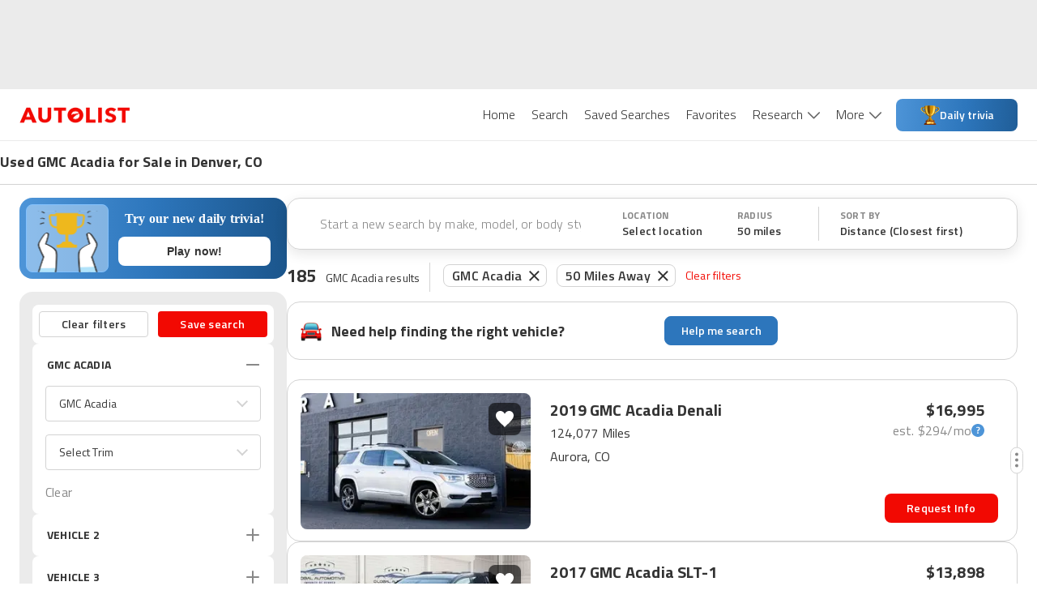

--- FILE ---
content_type: application/javascript
request_url: https://web-assets-production.autolist.com/_next/static/chunks/5209-31e59a803af8a2f5.js
body_size: 3894
content:
try{!function(){var e="undefined"!=typeof window?window:"undefined"!=typeof global?global:"undefined"!=typeof globalThis?globalThis:"undefined"!=typeof self?self:{},i=(new e.Error).stack;i&&(e._sentryDebugIds=e._sentryDebugIds||{},e._sentryDebugIds[i]="24dd7a27-04dd-4b89-ab57-9993240a345e",e._sentryDebugIdIdentifier="sentry-dbid-24dd7a27-04dd-4b89-ab57-9993240a345e")}()}catch(e){}(self.webpackChunk_N_E=self.webpackChunk_N_E||[]).push([[5209],{32357:function(e,i,r){"use strict";var t=r(85893),a=r(6230),n=r.n(a),o=r(67294),l=r(93967),s=r.n(l),d=r(30428);i.Z=function({label:e,className:i,InputLabelProps:r={},InputProps:a={},...l}){let{inputComponent:c,...u}=a,m=l?.id?`${l.id}`:void 0,g="standard"===l.variant?"standard":"default",b=s()("text-field","standard"===g?"text-field-standard":"text-field-default",a.className,i),f={...u,...l,className:b,style:a.style},p=c?o.createElement(c,f):(0,t.jsx)("input",{...f});return(0,t.jsxs)(t.Fragment,{children:[e?(0,t.jsxs)("label",{htmlFor:m,style:r.style,className:n().dynamic([["38c60f22b6699b83",[d.O9.BLACK,d.O9.BLACK,d.O9.BLACK,d.O9.G3,d.O9.WHITE,d.O9.G2,d.O9.BLACK,d.O9.WHITE,d.O9.G2]]])+" "+(s()("label",r.className)||""),children:[(0,t.jsx)("span",{className:n().dynamic([["38c60f22b6699b83",[d.O9.BLACK,d.O9.BLACK,d.O9.BLACK,d.O9.G3,d.O9.WHITE,d.O9.G2,d.O9.BLACK,d.O9.WHITE,d.O9.G2]]]),children:e}),p]}):p,(0,t.jsx)(n(),{id:"38c60f22b6699b83",dynamic:[d.O9.BLACK,d.O9.BLACK,d.O9.BLACK,d.O9.G3,d.O9.WHITE,d.O9.G2,d.O9.BLACK,d.O9.WHITE,d.O9.G2],children:`.label{display:block;font-size:14px;font-weight:500;margin-bottom:4px;-webkit-transition:.2s;-moz-transition:.2s;-o-transition:.2s;transition:.2s;line-height:1.4375em;color:rgba(0,0,0,.6)}.label:focus-within{color:${d.O9.BLACK}}.text-field{width:100%;font-weight:400;-webkit-box-sizing:border-box;-moz-box-sizing:border-box;box-sizing:border-box;outline:none;color:${d.O9.BLACK};-webkit-transition:border-color.2s,box-shadow.15s ease-in-out;-moz-transition:border-color.2s,box-shadow.15s ease-in-out;-o-transition:border-color.2s,box-shadow.15s ease-in-out;transition:border-color.2s,box-shadow.15s ease-in-out;display:block;max-width:100%}.text-field-standard{padding:4px 0 5px 0;margin-bottom:0;font-size:20px;line-height:normal;border:none;border-bottom:1px solid ${d.O9.BLACK};-webkit-border-radius:0;-moz-border-radius:0;border-radius:0;background:transparent}.text-field-standard:disabled{background:transparent;color:${d.O9.G3}}.text-field-default{padding:.8rem;font-size:1.4rem;line-height:1.5;background-color:${d.O9.WHITE};background-clip:padding-box;border:1px solid ${d.O9.G2};-webkit-border-radius:.25rem;-moz-border-radius:.25rem;border-radius:.25rem}.text-field-default:focus{color:${d.O9.BLACK};background-color:${d.O9.WHITE};border-color:${d.O9.G2};outline:0}`})]})}},32591:function(e,i,r){"use strict";r.d(i,{Dn:function(){return a},ab:function(){return s},cz:function(){return o},wA:function(){return t},we:function(){return l}});let t=["Any Category","American","Classic","Commuter","Electric","Family","Fuel Efficient","Hybrid","Large","Muscle","Off Road","Small","Sport","Supercar"],a={american:"American",classic:"Classic",commuter:"Commuter",electric:"Electric",family:"Family",fuel_efficient:"Fuel Efficient",hybrid:"Hybrid",large:"Large",muscle:"Muscle",off_road:"Off Road",small:"Small",sport:"Sport",supercar:"Supercar"},n={American:"american",Classic:"classic",Commuter:"commuter",Electric:"electric",Family:"family","Fuel Efficient":"fuel_efficient",Hybrid:"hybrid",Large:"large",Muscle:"muscle","Off Road":"off_road",Small:"small",Sport:"sport",Supercar:"supercar"},o={american:"American",classic:"Classic",commuter:"Commuter",electric:"Electric",family:"Family",fuelEfficient:"Fuel Efficient",hybrid:"Hybrid",large:"Large",muscle:"Muscle",offRoad:"Off Road",small:"Small",sport:"Sport",supercar:"Supercar"};function l(e){return a[e]}function s(e){return n[e]}},71359:function(e,i,r){"use strict";r.d(i,{fW:function(){return o},zm:function(){return l}});var t=r(68308),a=r(90873),n=r(32591);function o(e){let i=e[t.l.MultiMakeModel];return{sort_new_cars_last:e[t.l.SortNewCarsLast],page:e[t.l.Page],limit:Number.isNaN(e[t.l.Limit])?a.Ci[t.l.Limit]:e[t.l.Limit],radius:e[t.l.Radius]||a.Ci[t.l.Radius],makes:i.map(e=>e.make)?.filter(e=>void 0!==e),make_models:i.reduce((e,i)=>(i.make&&(e[i.make]||=[],i.model&&e[i.make].push(i.model)),e),{}),model_trims:i.reduce((e,i)=>(i.model&&(e[i.model]||=[],i.trims&&e[i.model].push(...i.trims)),e),{}),trim:r(e[t.l.Trims],a.Ci[t.l.Trims]),category:(0,n.ab)(e[t.l.Category]),year_min:r(e[t.l.Year].min,a.Ci[t.l.Year].min),year_max:r(e[t.l.Year].max,a.Ci[t.l.Year].max),price_min:r(e[t.l.Price].min,a.Ci[t.l.Price].min),price_max:r(e[t.l.Price].max,a.Ci[t.l.Price].max),exclude_no_price:r(e[t.l.Price].hideNoPriceListings,a.Ci[t.l.Price].hideNoPriceListings),condition:o(e[t.l.Condition]),engine_cylinders:o(e[t.l.Cylinders]),door_count:o(e[t.l.Doors]),body_style:o(e[t.l.BodyTypes]),exterior_color:o(e[t.l.Colors].exterior),interior_color:o(e[t.l.Colors].interior),driveline:s("stateToApiParams",e[t.l.Drivetrain]),fuel_type:s("stateToApiParams",e[t.l.Powertrain]),features:s("stateToApiParams",e[t.l.FeaturesTechnology]),city:r(e[t.l.Location].city,a.Ci[t.l.Location].city),state:r(e[t.l.Location].stateCode,a.Ci[t.l.Location].stateCode),latitude:r(e[t.l.Location].latitude,a.Ci[t.l.Location].latitude),longitude:r(e[t.l.Location].longitude,a.Ci[t.l.Location].longitude),mileage:r(e[t.l.Mileage].max,a.Ci[t.l.Mileage].max),transmission:o(e[t.l.Transmission]),cabin:o(e[t.l.TruckOptions].cabinType),bed:o(e[t.l.TruckOptions].bedType),rear_wheel:o(e[t.l.TruckOptions].rearWheel),exclude_regional:r(e[t.l.Advanced].hideOnlineListings,a.Ci[t.l.Advanced].hideOnlineListings)??void 0,combined_mpg:r(e[t.l.FuelEfficiency],a.Ci[t.l.FuelEfficiency]),bed_length_min:r(e[t.l.TruckOptions].bedLength.min,a.Ci[t.l.TruckOptions].bedLength.min),bed_length_max:r(e[t.l.TruckOptions].bedLength.max,a.Ci[t.l.TruckOptions].bedLength.max),exclude_no_images:r(e[t.l.Advanced]?.hideListingsNoImages??!1,a.Ci[t.l.Advanced]?.hideListingsNoImages??!1)??void 0,sort_filter:r(e[t.l.SortBy],a.Ci[t.l.SortBy])};function r(e,i){return e===i?void 0:e}function o(e){return Object.entries(e).reduce((e,[i,r])=>(r&&e.push(i),e),[])}}function l(e){return Object.keys(e).reduce((o,l)=>{if("sort_new_cars_last"===l&&(o[t.l.SortNewCarsLast]=e.sort_new_cars_last),"page"===l&&(o[t.l.Page]=i(e.page)),"limit"===l&&(o[t.l.Limit]=a.Ci[t.l.Limit]),"makes"===l&&(o[t.l.MultiMakeModel]=function(e){let{make_models:i,makes:r,model_trims:t}=e,a=new Map;r?.forEach(e=>{if(a.size>=3)return;let r=i?.[e];(r&&0!==r.length?Array.isArray(r)?r:[r]:[void 0]).forEach(i=>{let r=`${e}|${i}`;a.has(r)||a.set(r,{make:e,model:i,trims:t?.[i]})})});let n=Array.from(a.values());for(;n.length<3;)n.push({make:void 0,model:void 0,trims:void 0});return n}(e)),"trim"===l&&(o[t.l.Trims]=e.trim),"category"===l&&e.category&&(o[t.l.Category]=(0,n.we)(e.category)),("year_min"===l||"year_max"===l)&&(o[t.l.Year]={min:i(e.year_min,a.Ci.Year.min),max:i(e.year_max,a.Ci.Year.max)}),"condition"===l&&(o[t.l.Condition]=r(e.condition)),"engine_cylinders"===l&&(o[t.l.Cylinders]=r(e.engine_cylinders)),"body_style"===l&&(o[t.l.BodyTypes]=r(e.body_style)),"radius"===l){let r;r="Any"===e.radius?e.radius:i(e.radius,a.Ci[t.l.Radius]),o[t.l.Radius]=r}if("features"===l&&(o[t.l.FeaturesTechnology]=s("apiParamsToState",e.features)),"fuel_type"===l&&(o[t.l.Powertrain]=s("apiParamsToState",e.fuel_type)),("exclude_regional"===l||"exclude_no_images"===l)&&(o[t.l.Advanced]={...o[t.l.Advanced],hideListingsNoImages:!!e.exclude_no_images,hideOnlineListings:!!e.exclude_regional}),"latitude"===l||"longitude"===l||"city"===l||"state"===l){let[r,a]=!function(e){let i=e.latitude&&e.longitude,r=e.location&&!e.city&&!e.state;return!!(i&&r)}(e)?[e.city,e.state]:e.location.split(",").map(e=>e.trim());o[t.l.Location]={latitude:i(e.latitude),longitude:i(e.longitude),city:r,stateCode:a}}return("price_min"===l||"price_max"===l||"exclude_no_price"===l)&&(o[t.l.Price]={min:i(e.price_min,a.Ci.Price.min),max:i(e.price_max,a.Ci.Price.max),hideNoPriceListings:"true"===e.exclude_no_price}),("bed_length_min"===l||"bed_length_max"===l)&&(o[t.l.TruckOptions]={...o[t.l.TruckOptions],bedLength:{min:i(e.bed_length_min),max:i(e.bed_length_max)}}),"bed"===l&&(o[t.l.TruckOptions]={...o[t.l.TruckOptions],bedType:r(e.bed)}),"cabin"===l&&(o[t.l.TruckOptions]={...o[t.l.TruckOptions],cabinType:r(e.cabin)}),"rear_wheel"===l&&(o[t.l.TruckOptions]={...o[t.l.TruckOptions],rearWheel:r(e.rear_wheel)}),"combined_mpg"===l&&(o[t.l.FuelEfficiency]=i(e.combined_mpg,a.Ci[t.l.FuelEfficiency])),"mileage"===l&&(o[t.l.Mileage]={max:i(e.mileage,a.Ci.Mileage.max)}),"door_count"===l&&(o[t.l.Doors]=r(e.door_count)),"transmission"===l&&(o[t.l.Transmission]=r(e.transmission)),"driveline"===l&&(o[t.l.Drivetrain]=s("apiParamsToState",e.driveline)),("exterior_color"===l||"interior_color"===l)&&(o[t.l.Colors]={...o[t.l.Colors],exterior:r(e.exterior_color),interior:r(e.interior_color)}),"sort_filter"===l&&(o[t.l.SortBy]=e.sort_filter),o},{});function i(e,i){return e?parseFloat(e):i}function r(e){return e?e.reduce((e,i)=>(e[i]=!0,e),{}):{}}}function s(e,i){let r={rearWheel:"RWD",frontWheel:"FWD",allWheel:"AWD",fourWheel:"4X4",hydrogenFuelCell:"hydrogen fuel cell",naturalGas:"natural gas",pluginHybrid:"plug-in hybrid",electric:"electric",diesel:"diesel",gasoline:"gasoline",hybrid:"hybrid",backupCamera:"backup_camera",bluetooth:"bluetooth",entertainmentDVD:"entertainment",handicapAccessible:"handicap_accessible",iPodAUXInput:"ipod_aux_input",laneDepartureWarning:"lane_departure_warning",leather:"leather",navigationSystem:"navigation",roofRack:"roof_rack",sunroofMoonroof:"sunroof","3rdRowSeats":"third_row_seats",towing:"towing",warranty:"warranty"},t={RWD:"rearWheel",FWD:"frontWheel",AWD:"allWheel","4X4":"fourWheel","hydrogen fuel cell":"hydrogenFuelCell","natural gas":"naturalGas","plug-in hybrid":"pluginHybrid",electric:"electric",diesel:"diesel",gasoline:"gasoline",hybrid:"hybrid",backup_camera:"backupCamera",bluetooth:"bluetooth",entertainment:"entertainmentDVD",handicap_accessible:"handicapAccessible",ipod_aux_input:"iPodAUXInput",lane_departure_warning:"laneDepartureWarning",leather:"leather",navigation:"navigationSystem",roof_rack:"roofRack",sunroof:"sunroofMoonroof",third_row_seats:"3rdRowSeats",towing:"towing",warranty:"warranty"};if("apiParamsToState"===e){let e={};return i.forEach(i=>{e[t[i]]=!0}),e}return Object.entries(i).reduce((e,[i,t])=>(t&&e.push(r[i]),e),[])}},75309:function(e){e.exports="[data-uri]"}}]);